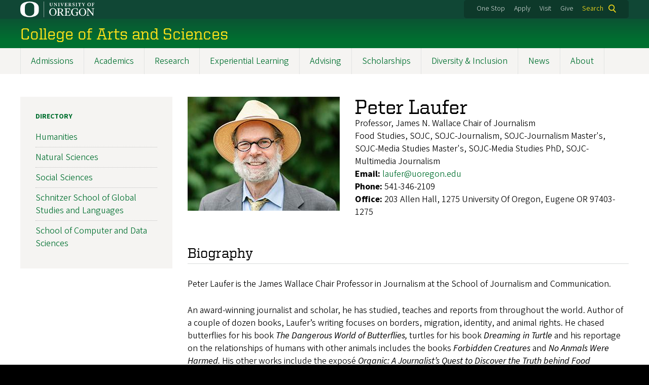

--- FILE ---
content_type: text/html; charset=UTF-8
request_url: https://cas.uoregon.edu/directory/social-sciences/all/laufer
body_size: 14285
content:
<!DOCTYPE html>
<html lang="en" dir="ltr" prefix="content: http://purl.org/rss/1.0/modules/content/  dc: http://purl.org/dc/terms/  foaf: http://xmlns.com/foaf/0.1/  og: http://ogp.me/ns#  rdfs: http://www.w3.org/2000/01/rdf-schema#  schema: http://schema.org/  sioc: http://rdfs.org/sioc/ns#  sioct: http://rdfs.org/sioc/types#  skos: http://www.w3.org/2004/02/skos/core#  xsd: http://www.w3.org/2001/XMLSchema# ">
  <head>
    <meta charset="utf-8" />
<link rel="canonical" href="https://cas.uoregon.edu/directory/social-sciences/all/laufer" />
<meta name="Generator" content="Drupal 10 (https://www.drupal.org)" />
<meta name="MobileOptimized" content="width" />
<meta name="HandheldFriendly" content="true" />
<meta name="viewport" content="width=device-width, initial-scale=1.0" />
<meta name="msapplication-config" content="/modules/contrib/uo_core/browserconfig.xml" />
<link rel="icon" href="/themes/contrib/uo_cosmic_theme/favicon.ico" type="image/vnd.microsoft.icon" />
<link rel="icon" href="/modules/contrib/uo_core/uo-web-design-framework/images/favicons/favicon-32x32.png" />
<link rel="icon" href="/modules/contrib/uo_core/uo-web-design-framework/images/favicons/favicon-16x16.png" />
<link rel="apple-touch-icon" sizes="180x180" href="/modules/contrib/uo_core/uo-web-design-framework/images/favicons/apple-touch-icon.png" />
<link rel="manifest" href="/modules/contrib/uo_core/manifest.json" />

    <title>Peter Laufer | College of Arts and Sciences</title>
        <meta name="theme-color" content="#154733">
    <meta name="msapplication-navbutton-color" content="#154733">
    <meta name="apple-mobile-web-app-status-bar-style" content="#154733">
    <link rel="stylesheet" media="all" href="/sites/default/files/css/css_WjqpQJTY2eVulBUPdF0nFMJSPDyY9kuMVNccZ_t45dk.css?delta=0&amp;language=en&amp;theme=cosmic&amp;include=eJxNjtsOgyAMhl9I5GIPZApUw6TUtCBuTz-m2eHmz3_4mtSvGGJhmWIOmItL7Ff75wfPicXxYfEA2hLeeiNog9QN0gh3OK4isxCk-MQelaK3DvTrCVVhQR30oQXp2ipP5-XFTLyjSAwd-gwz52KgoTL96MqmoTOdi0s2swBhY1mN5_d3BYc9YlN76kgcasIXqyRYjw" />
<link rel="stylesheet" media="all" href="https://cdn.uoregon.edu/uocdn1/uo-web-design-framework/Releases/25.11/v1/css/styles-drupal8.css" />
<link rel="stylesheet" media="all" href="/sites/default/files/css/css_cD68oTEpYySntYUc6NMrPpb8veOVFGQ9TYvTlRmdfvk.css?delta=2&amp;language=en&amp;theme=cosmic&amp;include=eJxNjtsOgyAMhl9I5GIPZApUw6TUtCBuTz-m2eHmz3_4mtSvGGJhmWIOmItL7Ff75wfPicXxYfEA2hLeeiNog9QN0gh3OK4isxCk-MQelaK3DvTrCVVhQR30oQXp2ipP5-XFTLyjSAwd-gwz52KgoTL96MqmoTOdi0s2swBhY1mN5_d3BYc9YlN76kgcasIXqyRYjw" />
<link rel="stylesheet" media="all" href="https://cdn.uoregon.edu/uocdn1/uo-web-design-framework/Universal/stable-assets/fontawesome-free-6.5.1-web/css/all.min.css" />
<link rel="stylesheet" media="all" href="/sites/default/files/css/css_XK57AEoUj1kI-nlHT8yWatWEBqgNYFhl6bFvOZ0OaZQ.css?delta=4&amp;language=en&amp;theme=cosmic&amp;include=eJxNjtsOgyAMhl9I5GIPZApUw6TUtCBuTz-m2eHmz3_4mtSvGGJhmWIOmItL7Ff75wfPicXxYfEA2hLeeiNog9QN0gh3OK4isxCk-MQelaK3DvTrCVVhQR30oQXp2ipP5-XFTLyjSAwd-gwz52KgoTL96MqmoTOdi0s2swBhY1mN5_d3BYc9YlN76kgcasIXqyRYjw" />

    <script type="application/json" data-drupal-selector="drupal-settings-json">{"path":{"baseUrl":"\/","pathPrefix":"","currentPath":"directory\/social-sciences\/all\/laufer","currentPathIsAdmin":false,"isFront":false,"currentLanguage":"en"},"pluralDelimiter":"\u0003","suppressDeprecationErrors":true,"gtag":{"tagId":"","consentMode":false,"otherIds":[],"events":[],"additionalConfigInfo":[]},"ajaxPageState":{"libraries":"[base64]","theme":"cosmic","theme_token":null},"ajaxTrustedUrl":{"\/search":true},"gtm":{"tagId":null,"settings":{"data_layer":"dataLayer","include_classes":false,"allowlist_classes":"google\nnonGooglePixels\nnonGoogleScripts\nnonGoogleIframes","blocklist_classes":"customScripts\ncustomPixels","include_environment":false,"environment_id":"","environment_token":""},"tagIds":["GTM-NXB6WX8"]},"colorbox":{"opacity":"0.85","current":"{current} of {total}","previous":"Previous","next":"Next","close":"Close","maxWidth":"95%","maxHeight":"95%","fixed":true,"mobiledetect":false,"mobiledevicewidth":480},"user":{"uid":0,"permissionsHash":"88c5716317819ca6e5c0263c1ade8ef4bb7be58aecd77c675d5b1c7e58768b31"}}</script>
<script src="/sites/default/files/js/js_9u2LlFRCAev9zI0zpngam0lTWNBTiXTtfp0zRB6aSDE.js?scope=header&amp;delta=0&amp;language=en&amp;theme=cosmic&amp;include=eJyFjtEKgCAUQ39I85PC7HaxtMVN0f6-giLqpZexHQabQ4B0qMZdRt3G9IhLFj9sD_KzT4oBDtQmy4YP-ebGjra-YVQZrYOQydCFOt3T6nnWg9hIBTJpd2wFSvRbPB_s0V5FqQ"></script>
<script src="/modules/contrib/google_tag/js/gtag.js?t7opi0"></script>
<script src="/modules/contrib/google_tag/js/gtm.js?t7opi0"></script>
<script src="https://cdn.uoregon.edu/uocdn1/uo-web-design-framework/Releases/25.11/v1/js/uowdf-init.js"></script>

  </head>
  <body class="cosmic-subsection licensed-fonts-enabled path-directory uowdf--mobile-menu drupal-8">
        <a href="#main-content" class="visually-hidden focusable skip-link">
      Skip to main content
    </a>
        <noscript><iframe src="https://www.googletagmanager.com/ns.html?id=GTM-NXB6WX8"
                  height="0" width="0" style="display:none;visibility:hidden"></iframe></noscript>


  
  

<div  class="uoheader uowdf-search-dialog--enabled">
  <div class="uoheader__container" style="max-width: px;">

    <div class="uoheader__logo-container">
      <a href="https://www.uoregon.edu?utm_source=banner-module&amp;utm_campaign=banner" rel="home">
        <img src="/modules/contrib/uo_core/uo-web-design-framework/images/uo-logo.svg" alt="University of Oregon" />
      </a>
    </div>

    <div class="uoheader__links-container">
            <div class="uoheader__links-background">
        <nav id="banner-links">
          <ul class="uoheader__links">
            <li class="uoheader__link">
              <a href="https://onestop.uoregon.edu?utm_source=banner-module&amp;utm_campaign=banner">One Stop</a>
            </li>
            <li class="uoheader__link">
              <a href="https://www.uoregon.edu/admissions-and-financial-aid?utm_source=banner-module&amp;utm_campaign=banner">Apply</a>
            </li>
            <li class="uoheader__link">
              <a href="https://visit.uoregon.edu?utm_source=banner-module&amp;utm_campaign=banner">Visit</a>
            </li>
            <li class="uoheader__link">
              <a href="https://give.uofoundation.org/campaigns/67036/donations/new?designation_id=1203-12-1&amp;utm_campaign=advweb26">Give</a>
            </li>
          </ul>
        </nav>
                  <div class="uoheader__search">
            <a class="uoheader__search__button" id="uobanner-search" href="/search">Search</a>
          </div>
              </div>
    </div>
    
          <dialog class="uowdf-search-dialog">
        <button class="uowdf-search-dialog__close" id="seach-close-button" aria-label="Close Search"></button>
        <div class="uowdf-search-dialog__search-region" role="search">
          <div class="views-exposed-form settings-tray-editable block block-views block-views-exposed-filter-blocksearch-block-cosmic-search" data-drupal-selector="views-exposed-form-search-block-cosmic-search" id="block-exposedformsearchblock-cosmic-search" data-drupal-settingstray="editable">
  
      <h2>Search this site</h2>
    
      <form action="/search" method="get" id="views-exposed-form-search-block-cosmic-search" accept-charset="UTF-8">
  <div class="form--inline clearfix">
  <div class="js-form-item form-item js-form-type-textfield form-type-textfield js-form-item-search-api-fulltext form-item-search-api-fulltext form-no-label">
        <input data-drupal-selector="edit-search-api-fulltext" type="text" id="edit-search-api-fulltext" name="search_api_fulltext" value="" size="30" maxlength="128" class="form-text" />

        </div>
<div data-drupal-selector="edit-actions" class="form-actions js-form-wrapper form-wrapper" id="edit-actions"><input data-drupal-selector="edit-submit-search" type="submit" id="edit-submit-search" value="Search" class="button js-form-submit form-submit" />
</div>

</div>

</form>

  </div>

        </div>
      </dialog>
    
              <div class="uoheader__mobile">
                  <a class="uowdf-mobile-search-button" id="uowdf-mobile-search-button" href="/search">Search</a>
                          <button class="uowdf-mobile-menu__button__new" id="uowdf-mobile-menu__button" aria-label="Navigation" aria-expanded="false" aria-haspopup="true" aria-controls="uobanner-sidebar">
            <div class="uowdf-mobile-menu__button__new-bar-1"></div>
            <div class="uowdf-mobile-menu__button__new-bar-2"></div>
            <div class="uowdf-mobile-menu__button__new-bar-3"></div>
            <div class="uowdf-mobile-menu__button__text">Menu</div>
          </button>
              </div>
    
  </div>
</div>
  <div class="uowdf-mobile-menu__container">
    <div class="uowdf-mobile-menu" id="uowdf-mobile-menu" data-menu-id="0">
                    


<h2 class="uowdf-mobile-menu__title">College of Arts and Sciences Menu</h2>
<nav class="uowdf-mobile-menu__menu uowdf-mobile-menu--accordions">
              <ul class="uowdf-mobile-menu__list" id="uowdf-mobile-menu__list">
                      
        <li class="uowdf-mobile-menu__list-item has-submenu is-leaflet">
                                <button class="uowdf-mobile-menu__accordion-button" data-depth="0">Admissions</button>
                      <div class="uowdf-mobile-menu__submenu" data-menu-id="1" data-parent-menu-id="0">
    
  
  
    
      <ul class="uowdf-mobile-menu__list">
  
        <li class="uowdf-mobile-menu__list-item">
    <a href="/admissions" class="uowdf-mobile-menu__link" data-drupal-link-system-path="node/16">Admissions Overview</a>
  </li>

                    <li class="uowdf-mobile-menu__list-item">
                                <a href="/undergraduate-admissions" class="uowdf-mobile-menu__link uowdf-mobile-menu__link--leaf" data-drupal-link-system-path="node/31">Undergraduate Admissions</a>
                    </li>
                  <li class="uowdf-mobile-menu__list-item">
                                <a href="/graduates-admissions" class="uowdf-mobile-menu__link uowdf-mobile-menu__link--leaf" data-drupal-link-system-path="node/125">Graduate Admissions</a>
                    </li>
                </ul>
  </div>

                  </li>
                      
        <li class="uowdf-mobile-menu__list-item has-submenu is-leaflet">
                                <button class="uowdf-mobile-menu__accordion-button" data-depth="0">Academics</button>
                      <div class="uowdf-mobile-menu__submenu" data-menu-id="2" data-parent-menu-id="0">
    
  
  
    
      <ul class="uowdf-mobile-menu__list">
  
        <li class="uowdf-mobile-menu__list-item">
    <a href="/academics" class="uowdf-mobile-menu__link" data-drupal-link-system-path="academics">Academics Overview</a>
  </li>

                    <li class="uowdf-mobile-menu__list-item">
                                <a href="/academic-resources" class="uowdf-mobile-menu__link uowdf-mobile-menu__link--leaf" data-drupal-link-system-path="node/24">Academic Resources</a>
                    </li>
                  <li class="uowdf-mobile-menu__list-item">
                                <a href="/academics/undergraduate" class="uowdf-mobile-menu__link uowdf-mobile-menu__link--leaf" data-drupal-link-system-path="academics/undergraduate">Undergraduate Programs</a>
                    </li>
                  <li class="uowdf-mobile-menu__list-item">
                                <a href="/academics/graduate" class="uowdf-mobile-menu__link uowdf-mobile-menu__link--leaf" data-drupal-link-system-path="academics/graduate">Graduate Programs</a>
                    </li>
                </ul>
  </div>

                  </li>
                      
        <li class="uowdf-mobile-menu__list-item has-submenu is-leaflet">
                                <button class="uowdf-mobile-menu__accordion-button" data-depth="0">Research</button>
                      <div class="uowdf-mobile-menu__submenu" data-menu-id="3" data-parent-menu-id="0">
    
  
  
    
      <ul class="uowdf-mobile-menu__list">
  
        <li class="uowdf-mobile-menu__list-item">
    <a href="/research" class="uowdf-mobile-menu__link" data-drupal-link-system-path="node/18">Research Overview</a>
  </li>

                    <li class="uowdf-mobile-menu__list-item">
                                <a href="/research/available-grants" class="uowdf-mobile-menu__link uowdf-mobile-menu__link--leaf" data-drupal-link-system-path="node/1993">Available Grants</a>
                    </li>
                  <li class="uowdf-mobile-menu__list-item">
                                <a href="/research#Leaders-in-Research" title="Leaders in Ongoin Reserach" class="uowdf-mobile-menu__link uowdf-mobile-menu__link--leaf" data-drupal-link-system-path="node/18">Leaders in Ongoing Research</a>
                    </li>
                  <li class="uowdf-mobile-menu__list-item">
                                                          <button class="uowdf-mobile-menu__accordion-button" data-depth="1">Sponsored Research</button>
                                  <div class="uowdf-mobile-menu__submenu" data-menu-id="34" data-parent-menu-id="3">
    
  
  
    
      <ul class="uowdf-mobile-menu__list uowdf-mobile-menu--depth-2">
  
        <li class="uowdf-mobile-menu__list-item">
    <a href="/sponsored-research" class="uowdf-mobile-menu__link" data-drupal-link-system-path="node/127">Sponsored Research Overview</a>
  </li>

                    <li class="uowdf-mobile-menu__list-item">
                                <a href="https://cas.uoregon.edu/sponsored-research-2024-2025" class="uowdf-mobile-menu__link uowdf-mobile-menu__link--leaf">Sponsored Research 2024-25</a>
                    </li>
                  <li class="uowdf-mobile-menu__list-item">
                                <a href="/sponsored-research/archives" class="uowdf-mobile-menu__link uowdf-mobile-menu__link--leaf" data-drupal-link-system-path="node/1829">Past Sponsored Research</a>
                    </li>
                  <li class="uowdf-mobile-menu__list-item">
                                <a href="/cas-interdisciplinary-research-talks" class="uowdf-mobile-menu__link uowdf-mobile-menu__link--leaf" data-drupal-link-system-path="node/180">CAS Interdisciplinary Research Talks</a>
                    </li>
                </ul>
  </div>

                    </li>
                  <li class="uowdf-mobile-menu__list-item">
                                <a href="/affiliated-centers-institutes" class="uowdf-mobile-menu__link uowdf-mobile-menu__link--leaf" data-drupal-link-system-path="node/135">Affiliated Centers &amp; Institutes</a>
                    </li>
                  <li class="uowdf-mobile-menu__list-item">
                                <a href="/endowed-chairs-and-professorships" class="uowdf-mobile-menu__link uowdf-mobile-menu__link--leaf" data-drupal-link-system-path="node/1618">Endowed Chairs and Professorships</a>
                    </li>
                </ul>
  </div>

                  </li>
                      
        <li class="uowdf-mobile-menu__list-item has-submenu is-leaflet">
                                <button class="uowdf-mobile-menu__accordion-button" data-depth="0">Experiential Learning</button>
                      <div class="uowdf-mobile-menu__submenu" data-menu-id="4" data-parent-menu-id="0">
    
  
  
    
      <ul class="uowdf-mobile-menu__list">
  
        <li class="uowdf-mobile-menu__list-item">
    <a href="/experiential-learning" class="uowdf-mobile-menu__link" data-drupal-link-system-path="node/15">Experiential Learning Overview</a>
  </li>

                    <li class="uowdf-mobile-menu__list-item">
                                <a href="/experiential-opportunities" class="uowdf-mobile-menu__link uowdf-mobile-menu__link--leaf" data-drupal-link-system-path="node/150">Experiential Learning Opportunities</a>
                    </li>
                  <li class="uowdf-mobile-menu__list-item">
                                <a href="/research-opportunities" class="uowdf-mobile-menu__link uowdf-mobile-menu__link--leaf" data-drupal-link-system-path="node/151">Research Opportunities</a>
                    </li>
                </ul>
  </div>

                  </li>
                      
        <li class="uowdf-mobile-menu__list-item has-submenu is-leaflet">
                                <button class="uowdf-mobile-menu__accordion-button" data-depth="0">Advising</button>
                      <div class="uowdf-mobile-menu__submenu" data-menu-id="5" data-parent-menu-id="0">
    
  
  
    
      <ul class="uowdf-mobile-menu__list">
  
        <li class="uowdf-mobile-menu__list-item">
    <a href="/advising" class="uowdf-mobile-menu__link" data-drupal-link-system-path="node/1730">Advising Overview</a>
  </li>

                    <li class="uowdf-mobile-menu__list-item">
                                                          <button class="uowdf-mobile-menu__accordion-button" data-depth="1">How to Access CAS Advising</button>
                                  <div class="uowdf-mobile-menu__submenu" data-menu-id="56" data-parent-menu-id="5">
    
  
  
    
      <ul class="uowdf-mobile-menu__list uowdf-mobile-menu--depth-2">
  
        <li class="uowdf-mobile-menu__list-item">
    <a href="/advising/access-advising" class="uowdf-mobile-menu__link" data-drupal-link-system-path="node/1726">How to Access CAS Advising Overview</a>
  </li>

                    <li class="uowdf-mobile-menu__list-item">
                                <a href="/advising/access-advising/current-students" class="uowdf-mobile-menu__link uowdf-mobile-menu__link--leaf" data-drupal-link-system-path="node/2068">Current Students</a>
                    </li>
                  <li class="uowdf-mobile-menu__list-item">
                                <a href="/advising/how-schedule/navigate-instructions" class="uowdf-mobile-menu__link uowdf-mobile-menu__link--leaf" data-drupal-link-system-path="node/1728">Navigate Scheduling Instructions</a>
                    </li>
                </ul>
  </div>

                    </li>
                  <li class="uowdf-mobile-menu__list-item">
                                <a href="https://cas.uoregon.edu/academics" class="uowdf-mobile-menu__link uowdf-mobile-menu__link--leaf">CAS Undergraduate Programs</a>
                    </li>
                  <li class="uowdf-mobile-menu__list-item">
                                <a href="/advising/meet-advising-team" class="uowdf-mobile-menu__link uowdf-mobile-menu__link--leaf" data-drupal-link-system-path="node/1738">Meet the Advising Team</a>
                    </li>
                  <li class="uowdf-mobile-menu__list-item">
                                <a href="https://registrar.uoregon.edu/calendars/academic" class="uowdf-mobile-menu__link uowdf-mobile-menu__link--leaf">Important Dates and Deadlines</a>
                    </li>
                  <li class="uowdf-mobile-menu__list-item">
                                <a href="/advising/cas-major-minor-resources" class="uowdf-mobile-menu__link uowdf-mobile-menu__link--leaf" data-drupal-link-system-path="node/152">CAS Major/Minor Resources</a>
                    </li>
                  <li class="uowdf-mobile-menu__list-item">
                                <a href="https://advising.uoregon.edu/academic-support-and-resources" class="uowdf-mobile-menu__link uowdf-mobile-menu__link--leaf">UO Academic Support and Resources</a>
                    </li>
                  <li class="uowdf-mobile-menu__list-item">
                                <a href="https://cas.uoregon.edu/alumni-making-impact" title="Alumni Stories" class="uowdf-mobile-menu__link uowdf-mobile-menu__link--leaf">Meet Recent Alumni</a>
                    </li>
                  <li class="uowdf-mobile-menu__list-item">
                                                          <button class="uowdf-mobile-menu__accordion-button" data-depth="1">Pre-Health Advising</button>
                                  <div class="uowdf-mobile-menu__submenu" data-menu-id="57" data-parent-menu-id="5">
    
  
  
    
      <ul class="uowdf-mobile-menu__list uowdf-mobile-menu--depth-2">
  
        <li class="uowdf-mobile-menu__list-item">
    <a href="https://cas.uoregon.edu/advising/pre-health" class="uowdf-mobile-menu__link">Pre-Health Advising Overview</a>
  </li>

                    <li class="uowdf-mobile-menu__list-item">
                                <a href="/advising/pre-health/pre-health-advising-resources" class="uowdf-mobile-menu__link uowdf-mobile-menu__link--leaf" data-drupal-link-system-path="node/1759">Resources</a>
                    </li>
                  <li class="uowdf-mobile-menu__list-item">
                                                          <button class="uowdf-mobile-menu__expand-button" data-depth="0">Explore</button>
                                  <div class="uowdf-mobile-menu__submenu uowdf-mobile-menu__submenu--depth-3" data-menu-id="628" data-parent-menu-id="57">
    
                                          <button class="uowdf-mobile-menu__back-button" data-depth="1" data-menu-id="628" data-parent-menu-id="57" aria-label="Back to Pre-Health Advising">Pre-Health Advising</button>
      
  
      <h1 class="uowdf-mobile-submenu__title">Explore Menu</h1>
    
      <ul class="uowdf-mobile-menu__list uowdf-mobile-menu--depth-3">
  
        <li class="uowdf-mobile-menu__list-item">
    <a href="/advising/pre-health/explore-pre-health-advising" class="uowdf-mobile-menu__link" data-drupal-link-system-path="node/1739">Explore Overview</a>
  </li>

                    <li class="uowdf-mobile-menu__list-item">
                                <a href="/advising/pre-health/pre-health-advising-partnerships" class="uowdf-mobile-menu__link uowdf-mobile-menu__link--leaf" data-drupal-link-system-path="node/1798">Explore Partnerships</a>
                    </li>
                  <li class="uowdf-mobile-menu__list-item">
                                <a href="/advising/pre-health/pre-health-scholarships-explore" class="uowdf-mobile-menu__link uowdf-mobile-menu__link--leaf" data-drupal-link-system-path="node/1797">Explore Pre-Health Scholarships</a>
                    </li>
                  <li class="uowdf-mobile-menu__list-item">
                                <a href="/advising/pre-health/explore-post-bacc-uo" class="uowdf-mobile-menu__link uowdf-mobile-menu__link--leaf" data-drupal-link-system-path="node/1740">Explore Post-bacc at UO</a>
                    </li>
                </ul>
  </div>

                    </li>
                  <li class="uowdf-mobile-menu__list-item">
                                <a href="/advising/pre-health/plan-pre-health-advising" class="uowdf-mobile-menu__link uowdf-mobile-menu__link--leaf" data-drupal-link-system-path="node/1741">Plan</a>
                    </li>
                  <li class="uowdf-mobile-menu__list-item">
                                <a href="/advising/pre-health/prepare-pre-health-advising" class="uowdf-mobile-menu__link uowdf-mobile-menu__link--leaf" data-drupal-link-system-path="node/1742">Prepare</a>
                    </li>
                  <li class="uowdf-mobile-menu__list-item">
                                <a href="/advising/pre-health/apply-pre-health-advising" class="uowdf-mobile-menu__link uowdf-mobile-menu__link--leaf" data-drupal-link-system-path="node/1743">Apply</a>
                    </li>
                  <li class="uowdf-mobile-menu__list-item">
                                <a href="/advising/pre-health/connect-pre-health-advising" class="uowdf-mobile-menu__link uowdf-mobile-menu__link--leaf" data-drupal-link-system-path="node/1758">Connect</a>
                    </li>
                  <li class="uowdf-mobile-menu__list-item">
                                <a href="/advising/pre-health/faq-pre-health-uo" class="uowdf-mobile-menu__link uowdf-mobile-menu__link--leaf" data-drupal-link-system-path="node/1745">FAQ</a>
                    </li>
                </ul>
  </div>

                    </li>
                </ul>
  </div>

                  </li>
                      
        <li class="uowdf-mobile-menu__list-item has-submenu is-leaflet">
                                <button class="uowdf-mobile-menu__accordion-button" data-depth="0">Scholarships</button>
                      <div class="uowdf-mobile-menu__submenu" data-menu-id="6" data-parent-menu-id="0">
    
  
  
    
      <ul class="uowdf-mobile-menu__list">
  
        <li class="uowdf-mobile-menu__list-item">
    <a href="/scholarships" class="uowdf-mobile-menu__link" data-drupal-link-system-path="node/17">Scholarships Overview</a>
  </li>

                    <li class="uowdf-mobile-menu__list-item">
                                <a href="https://financialaid.uoregon.edu/scholarships" title="UO Scholarships and Financial Aid" class="uowdf-mobile-menu__link uowdf-mobile-menu__link--leaf">University-wide Scholarships</a>
                    </li>
                  <li class="uowdf-mobile-menu__list-item">
                                <a href="/cas-scholarships-fellowships#CAS" class="uowdf-mobile-menu__link uowdf-mobile-menu__link--leaf" data-drupal-link-system-path="node/25">CAS Scholarships &amp; Fellowships</a>
                    </li>
                  <li class="uowdf-mobile-menu__list-item">
                                <a href="https://cas.uoregon.edu/cas-scholarships-fellowships#Experientail" title="Experientail Learning Scholarship" class="uowdf-mobile-menu__link uowdf-mobile-menu__link--leaf">Experiential Scholarship</a>
                    </li>
                  <li class="uowdf-mobile-menu__list-item">
                                <a href="/department-scholarships-awards-and-other-funding-resources" class="uowdf-mobile-menu__link uowdf-mobile-menu__link--leaf" data-drupal-link-system-path="node/26">Department Scholarships, Awards, and Other Funding Resources</a>
                    </li>
                </ul>
  </div>

                  </li>
                      
        <li class="uowdf-mobile-menu__list-item">
                                <a href="/diversity-equity-inclusion" class="uowdf-mobile-menu__link uowdf-mobile-menu__link--leaf" data-drupal-link-system-path="node/19">Diversity &amp; Inclusion</a>
                  </li>
                      
        <li class="uowdf-mobile-menu__list-item">
                                <a href="https://cas.uoregon.edu/cas-connection?utm_source=CAS%20Connection&amp;utm_medium=websites&amp;utm_campaign=Newsletter&amp;utm_id=1%3Futm_source%3DNewsletter-email%3Futm_campaign%3Dimmersive%3Futm_medium%3Dsocial" class="uowdf-mobile-menu__link uowdf-mobile-menu__link--leaf">News</a>
                  </li>
                      
        <li class="uowdf-mobile-menu__list-item has-submenu is-leaflet">
                                <button class="uowdf-mobile-menu__accordion-button" data-depth="0">About</button>
                      <div class="uowdf-mobile-menu__submenu" data-menu-id="9" data-parent-menu-id="0">
    
  
  
    
      <ul class="uowdf-mobile-menu__list">
  
        <li class="uowdf-mobile-menu__list-item">
    <a href="/about" class="uowdf-mobile-menu__link" data-drupal-link-system-path="node/20">About Overview</a>
  </li>

                    <li class="uowdf-mobile-menu__list-item">
                                                          <button class="uowdf-mobile-menu__accordion-button" data-depth="1">Leadership &amp; Staff</button>
                                  <div class="uowdf-mobile-menu__submenu" data-menu-id="100" data-parent-menu-id="9">
    
  
  
    
      <ul class="uowdf-mobile-menu__list uowdf-mobile-menu--depth-2">
  
        <li class="uowdf-mobile-menu__list-item">
    <a href="/Leadership-Staff" class="uowdf-mobile-menu__link" data-drupal-link-system-path="node/140">Leadership &amp; Staff Overview</a>
  </li>

                    <li class="uowdf-mobile-menu__list-item">
                                                          <button class="uowdf-mobile-menu__expand-button" data-depth="0">Dean Chris Poulsen</button>
                                  <div class="uowdf-mobile-menu__submenu uowdf-mobile-menu__submenu--depth-3" data-menu-id="1101" data-parent-menu-id="100">
    
                                          <button class="uowdf-mobile-menu__back-button" data-depth="1" data-menu-id="1101" data-parent-menu-id="100" aria-label="Back to Leadership &amp; Staff">Leadership &amp; Staff</button>
      
  
      <h1 class="uowdf-mobile-submenu__title">Dean Chris Poulsen Menu</h1>
    
      <ul class="uowdf-mobile-menu__list uowdf-mobile-menu--depth-3">
  
        <li class="uowdf-mobile-menu__list-item">
    <a href="/dean-chris-poulsen" class="uowdf-mobile-menu__link" data-drupal-link-system-path="node/778">Dean Chris Poulsen Overview</a>
  </li>

                    <li class="uowdf-mobile-menu__list-item">
                                <a href="/message-dean" class="uowdf-mobile-menu__link uowdf-mobile-menu__link--leaf" data-drupal-link-system-path="node/1634">Message from the Dean</a>
                    </li>
                </ul>
  </div>

                    </li>
                </ul>
  </div>

                    </li>
                  <li class="uowdf-mobile-menu__list-item">
                                                          <button class="uowdf-mobile-menu__accordion-button" data-depth="1">Academic Structure</button>
                                  <div class="uowdf-mobile-menu__submenu" data-menu-id="101" data-parent-menu-id="9">
    
  
  
    
      <ul class="uowdf-mobile-menu__list uowdf-mobile-menu--depth-2">
  
        <li class="uowdf-mobile-menu__list-item">
    <a href="/academic-structure" class="uowdf-mobile-menu__link" data-drupal-link-system-path="node/134">Academic Structure Overview</a>
  </li>

                    <li class="uowdf-mobile-menu__list-item">
                                <a href="https://humanities.uoregon.edu" class="uowdf-mobile-menu__link uowdf-mobile-menu__link--leaf">Humanities</a>
                    </li>
                  <li class="uowdf-mobile-menu__list-item">
                                <a href="https://naturalsciences.uoregon.edu/" class="uowdf-mobile-menu__link uowdf-mobile-menu__link--leaf">Natural Sciences</a>
                    </li>
                  <li class="uowdf-mobile-menu__list-item">
                                <a href="/directory/global" class="uowdf-mobile-menu__link uowdf-mobile-menu__link--leaf" data-drupal-link-system-path="directory/global">School of Global Studies and Languages</a>
                    </li>
                  <li class="uowdf-mobile-menu__list-item">
                                <a href="https://socialsciences.uoregon.edu/" class="uowdf-mobile-menu__link uowdf-mobile-menu__link--leaf">Social Sciences</a>
                    </li>
                </ul>
  </div>

                    </li>
                  <li class="uowdf-mobile-menu__list-item">
                                                          <button class="uowdf-mobile-menu__accordion-button" data-depth="1">Give to CAS</button>
                                  <div class="uowdf-mobile-menu__submenu" data-menu-id="102" data-parent-menu-id="9">
    
  
  
    
      <ul class="uowdf-mobile-menu__list uowdf-mobile-menu--depth-2">
  
        <li class="uowdf-mobile-menu__list-item">
    <a href="/give-cas" class="uowdf-mobile-menu__link" data-drupal-link-system-path="node/1641">Give to CAS Overview</a>
  </li>

                    <li class="uowdf-mobile-menu__list-item">
                                <a href="/cas-advisory-board" class="uowdf-mobile-menu__link uowdf-mobile-menu__link--leaf" data-drupal-link-system-path="node/217">CAS Advisory Board</a>
                    </li>
                </ul>
  </div>

                    </li>
                  <li class="uowdf-mobile-menu__list-item">
                                <a href="/territorial-acknowledgment" class="uowdf-mobile-menu__link uowdf-mobile-menu__link--leaf" data-drupal-link-system-path="node/136">Territorial Acknowledgment</a>
                    </li>
                  <li class="uowdf-mobile-menu__list-item">
                                <a href="/events" class="uowdf-mobile-menu__link uowdf-mobile-menu__link--leaf" data-drupal-link-system-path="node/139">Events</a>
                    </li>
                  <li class="uowdf-mobile-menu__list-item">
                                                          <button class="uowdf-mobile-menu__accordion-button" data-depth="1">CAS Strategy</button>
                                  <div class="uowdf-mobile-menu__submenu" data-menu-id="103" data-parent-menu-id="9">
    
  
  
    
      <ul class="uowdf-mobile-menu__list uowdf-mobile-menu--depth-2">
  
        <li class="uowdf-mobile-menu__list-item">
    <a href="/about/cas-strategy" class="uowdf-mobile-menu__link" data-drupal-link-system-path="node/1967">CAS Strategy Overview</a>
  </li>

                    <li class="uowdf-mobile-menu__list-item">
                                <a href="/about/cas-strategy/vision-mission-values" class="uowdf-mobile-menu__link uowdf-mobile-menu__link--leaf" data-drupal-link-system-path="node/1950">Vision, Mission, and Values</a>
                    </li>
                  <li class="uowdf-mobile-menu__list-item">
                                <a href="/about/cas-strategy/strategic-priorities" class="uowdf-mobile-menu__link uowdf-mobile-menu__link--leaf" data-drupal-link-system-path="node/2249">Strategic Priorities</a>
                    </li>
                  <li class="uowdf-mobile-menu__list-item">
                                                          <button class="uowdf-mobile-menu__expand-button" data-depth="0">CAS Strategy Development</button>
                                  <div class="uowdf-mobile-menu__submenu uowdf-mobile-menu__submenu--depth-3" data-menu-id="1134" data-parent-menu-id="103">
    
                                          <button class="uowdf-mobile-menu__back-button" data-depth="1" data-menu-id="1134" data-parent-menu-id="103" aria-label="Back to CAS Strategy">CAS Strategy</button>
      
  
      <h1 class="uowdf-mobile-submenu__title">CAS Strategy Development Menu</h1>
    
      <ul class="uowdf-mobile-menu__list uowdf-mobile-menu--depth-3">
  
        <li class="uowdf-mobile-menu__list-item">
    <a href="/about/cas-strategy/How-the-Strategy-Was-Developed" class="uowdf-mobile-menu__link" data-drupal-link-system-path="node/1952">CAS Strategy Development Overview</a>
  </li>

                    <li class="uowdf-mobile-menu__list-item">
                                <a href="/about/cas-strategy/timeline" class="uowdf-mobile-menu__link uowdf-mobile-menu__link--leaf" data-drupal-link-system-path="node/1953">CAS Strategy Development Timeline</a>
                    </li>
                </ul>
  </div>

                    </li>
                  <li class="uowdf-mobile-menu__list-item">
                                <a href="/about/cas-strategy/career-readiness" class="uowdf-mobile-menu__link uowdf-mobile-menu__link--leaf" data-drupal-link-system-path="node/1969">Career Readiness</a>
                    </li>
                  <li class="uowdf-mobile-menu__list-item">
                                <a href="/about/cas-strategy/steering-committee" class="uowdf-mobile-menu__link uowdf-mobile-menu__link--leaf" data-drupal-link-system-path="node/1954">Steering Committee</a>
                    </li>
                  <li class="uowdf-mobile-menu__list-item">
                                                          <button class="uowdf-mobile-menu__expand-button" data-depth="0">Student Advisory Board</button>
                                  <div class="uowdf-mobile-menu__submenu uowdf-mobile-menu__submenu--depth-3" data-menu-id="1135" data-parent-menu-id="103">
    
                                          <button class="uowdf-mobile-menu__back-button" data-depth="1" data-menu-id="1135" data-parent-menu-id="103" aria-label="Back to CAS Strategy">CAS Strategy</button>
      
  
      <h1 class="uowdf-mobile-submenu__title">Student Advisory Board Menu</h1>
    
      <ul class="uowdf-mobile-menu__list uowdf-mobile-menu--depth-3">
  
        <li class="uowdf-mobile-menu__list-item">
    <a href="/about/cas-strategy/student-advisory-board" class="uowdf-mobile-menu__link" data-drupal-link-system-path="node/2212">Student Advisory Board Overview</a>
  </li>

                    <li class="uowdf-mobile-menu__list-item">
                                <a href="/about/cas-strategy/student-advisory-board/student-advisors" class="uowdf-mobile-menu__link uowdf-mobile-menu__link--leaf" data-drupal-link-system-path="node/2214">Undergraduate Student Advisors</a>
                    </li>
                </ul>
  </div>

                    </li>
                </ul>
  </div>

                    </li>
                  <li class="uowdf-mobile-menu__list-item">
                                <a href="/about/cas-budget-advisory-committee" class="uowdf-mobile-menu__link uowdf-mobile-menu__link--leaf" data-drupal-link-system-path="node/2412">CAS Budget Advisory Committee</a>
                    </li>
                  <li class="uowdf-mobile-menu__list-item">
                                                          <button class="uowdf-mobile-menu__accordion-button" data-depth="1">CAS Awards</button>
                                  <div class="uowdf-mobile-menu__submenu" data-menu-id="104" data-parent-menu-id="9">
    
  
  
    
      <ul class="uowdf-mobile-menu__list uowdf-mobile-menu--depth-2">
  
        <li class="uowdf-mobile-menu__list-item">
    <a href="/about/cas-awards" class="uowdf-mobile-menu__link" data-drupal-link-system-path="node/1989">CAS Awards Overview</a>
  </li>

                    <li class="uowdf-mobile-menu__list-item">
                                <a href="/about/cas-awards/cas-recognition-awards" class="uowdf-mobile-menu__link uowdf-mobile-menu__link--leaf" data-drupal-link-system-path="node/1992">CAS Recognition Awards</a>
                    </li>
                  <li class="uowdf-mobile-menu__list-item">
                                <a href="/about/cas-awards/recent-cas-awardees" class="uowdf-mobile-menu__link uowdf-mobile-menu__link--leaf" data-drupal-link-system-path="node/1991">Recent CAS Awardees</a>
                    </li>
                  <li class="uowdf-mobile-menu__list-item">
                                <a href="/about/cas-awards/past-recipients" class="uowdf-mobile-menu__link uowdf-mobile-menu__link--leaf" data-drupal-link-system-path="node/2230">Previous CAS Recognition Recipients</a>
                    </li>
                </ul>
  </div>

                    </li>
                </ul>
  </div>

                  </li>
          </ul>
  
</nav>
      
      <div class="uowdf-mobile-menu__secondary-menus">
              
        <nav class="utility-nav collapse-menu collapse-menu--collapsed context--foreground-light" id="uowdf-mobile-menu__utility-links">
          <button class="uowdf-mobile-menu__accordion-button" data-depth="0">Take Action</button>
          <div class="uowdf-mobile-menu__submenu" data-menu-id="99999999">
            <ul class="uowdf-mobile-menu__list">
                            <li class="uowdf-mobile-menu__list-item">
                <a class="uowdf-mobile-menu__link" href="https://onestop.uoregon.edu?utm_source=banner-module&amp;utm_campaign=banner">One Stop</a>
              </li>
              <li class="uowdf-mobile-menu__list-item">
                <a class="uowdf-mobile-menu__link" href="https://www.uoregon.edu/admissions-and-financial-aid?utm_source=banner-module&amp;utm_campaign=banner">Apply</a>
              </li>
              <li class="uowdf-mobile-menu__list-item">
                <a class="uowdf-mobile-menu__link" href="https://visit.uoregon.edu?utm_source=banner-module&amp;utm_campaign=banner">Visit</a>
              </li>
              <li class="uowdf-mobile-menu__list-item">
                <a class="uowdf-mobile-menu__link" href="https://give.uofoundation.org/campaigns/67036/donations/new?designation_id=1203-12-1&amp;utm_campaign=advweb26">Give</a>
              </li>
            </ul>
          </div>
        </nav>
      </div>

    </div>
  </div>

      <div class="dialog-off-canvas-main-canvas" data-off-canvas-main-canvas>
    <div class="page">
  
<header class="site-header" role="banner">
  <div class="site-header__content">
    
        
    
      
      <h2 class="site-header__site-name" id="site-name">
                  <a href="/" title="College of Arts and Sciences Home" class="site-header__site-link" rel="home"><span>College of Arts and Sciences</span></a>
              </h2>

      
      </div>

</header>  <div id="stickynav-waypoint"></div>

  <div class="navigation-bar">
      <div class="region region-primary-menu">
    
<nav role="navigation" aria-labelledby="block-cosmic-main-menu-menu" id="block-cosmic-main-menu" class="hide--mobile hide--tablet settings-tray-editable block block-menu navigation menu--main" data-drupal-settingstray="editable">
            
  <h2 class="visually-hidden" id="block-cosmic-main-menu-menu">Main navigation</h2>
  

        
              <ul class="menu">
                    <li class="menu-item menu-item--collapsed menu-item--depth-0">
        <a href="/admissions" data-drupal-link-system-path="node/16">Admissions</a>
              </li>
                <li class="menu-item menu-item--collapsed menu-item--depth-0">
        <a href="/academics" data-drupal-link-system-path="academics">Academics</a>
              </li>
                <li class="menu-item menu-item--collapsed menu-item--depth-0">
        <a href="/research" data-drupal-link-system-path="node/18">Research</a>
              </li>
                <li class="menu-item menu-item--collapsed menu-item--depth-0">
        <a href="/experiential-learning" data-drupal-link-system-path="node/15">Experiential Learning</a>
              </li>
                <li class="menu-item menu-item--collapsed menu-item--depth-0">
        <a href="/advising" data-drupal-link-system-path="node/1730">Advising</a>
              </li>
                <li class="menu-item menu-item--collapsed menu-item--depth-0">
        <a href="/scholarships" data-drupal-link-system-path="node/17">Scholarships</a>
              </li>
                <li class="menu-item menu-item--depth-0">
        <a href="/diversity-equity-inclusion" data-drupal-link-system-path="node/19">Diversity &amp; Inclusion</a>
              </li>
                <li class="menu-item menu-item--depth-0">
        <a href="https://cas.uoregon.edu/cas-connection?utm_source=CAS%20Connection&amp;utm_medium=websites&amp;utm_campaign=Newsletter&amp;utm_id=1%3Futm_source%3DNewsletter-email%3Futm_campaign%3Dimmersive%3Futm_medium%3Dsocial">News</a>
              </li>
                <li class="menu-item menu-item--collapsed menu-item--depth-0">
        <a href="/about" data-drupal-link-system-path="node/20">About</a>
              </li>
        </ul>
  



  </nav>


  </div>

    
  </div>

  <main role="main">
    <a id="main-content" tabindex="-1"></a>
      <div class="region region-highlighted">
    <div data-drupal-messages-fallback class="hidden"></div>


  </div>

    

    <div class="layout">
      <div class="layout__content">
        
          <div class="region region-content">
    <div id="block-cosmic-content" class="block block-system block-system-main-block">
  
    
      <div class="views-element-container"><div class="view view-uo-profiles view-id-uo_profiles view-display-id-page_2 js-view-dom-id-4ade645c5ff7ecc05a5408e02d7a663489cf8f60f82a937cd5d754e45572fd72">
  
    
      <div class="view-header">
      
    </div>
      
      <div class="view-content">
          <div class="listing__row"><div class="views-field views-field-picture listing__photo"><span class="field-content"><img style="max-width:300px; min-width:300px;" src="/sites/default/files/uo_profiles/laufer_cas_4c31f3.jpg" alt="Profile picture of Peter Laufer" typeof="foaf:Image" />
</span></div><div class="views-field views-field-lname"><span class="field-content"><h1 class="my0 page-title">Peter Laufer</h1></span></div><div class="views-field views-field-job-title"><span class="field-content">Professor, James N. Wallace Chair of Journalism</span></div><div class="views-field views-field-job-title2"><div class="field-content"></div></div><div class="views-field views-field-dept"><span class="field-content">Food Studies, SOJC, SOJC-Journalism, SOJC-Journalism Master&#039;s, SOJC-Media Studies Master&#039;s, SOJC-Media Studies PhD, SOJC-Multimedia Journalism</span></div><div class="views-field views-field-email"><strong class="views-label views-label-email">Email: </strong><span class="field-content"><a href="mailto:laufer@uoregon.edu">laufer@uoregon.edu</a></span></div><div class="views-field views-field-phone"><strong class="views-label views-label-phone">Phone: </strong><span class="field-content">541-346-2109</span></div><div class="views-field views-field-office"><strong class="views-label views-label-office">Office: </strong><span class="field-content">203 Allen Hall, 1275 University Of Oregon, Eugene OR 97403-1275</span></div><div class="views-field views-field-cv"><span class="field-content"></span></div><div class="views-field views-field-nothing"><span class="field-content"> </span></div></div>

    </div>
  
        <div class="attachment attachment-after">
      <div class="views-element-container"><div class="view view-uo-profiles view-id-uo_profiles view-display-id-attachment_1 js-view-dom-id-666430e0251fc3d533053efe9c5556f5bbff715b1bcbf53a15d1081233b588ee">
  
    
      <div class="view-header">
      
    </div>
      
      <div class="view-content">
          <div><div class="views-field views-field-sections-biography"><h2 class="views-label views-label-sections-biography uo-text-size--lg bb1  pb1 palette-accent-light-gray">Biography</h2><div class="field-content"><p>Peter Laufer is the James Wallace Chair Professor in Journalism at the School of Journalism and Communication.</p>
<p>An award-winning journalist and scholar, he has studied, teaches and reports from throughout the world. Author of a couple of dozen books, Laufer’s writing focuses on borders, migration, identity, and animal rights.&nbsp;He chased butterflies for his book <i>The Dangerous World of Butterflies,&nbsp;</i>turtles for his book&nbsp;<i>Dreaming in Turtle</i>&nbsp;and his reportage on the relationships of humans with other animals includes the books&nbsp;<i>Forbidden Creatures&nbsp;</i>and&nbsp;<i>No Anmals Were Harmed.&nbsp;</i>His other works include the exposé&nbsp;<em>Organic: A Journalist’s Quest to Discover the Truth behind Food Labeling&nbsp;</em>and the several documentaries he reported, wrote, and produced as&nbsp;an NBC News Correspondent&nbsp;on&nbsp;topics ranging from the crises facing Vietnam War veterans to illiteracy and hunger in America, and a study of Americans incarcerated overseas that won the George Polk Award. Laufer adroitly combines his scholarly and professional work; he served as editor of the University of Oregon anthology&nbsp;<em>Interviewing: The Oregon Method&nbsp;</em>and as author of&nbsp;<em>Slow News: A Manifesto for the Critical News Consumer&nbsp;</em>he<em>&nbsp;</em>is a founder of the Slow News Movement. A longtime talk radio maestro,<em>&nbsp;</em>Laufer has served as news and program director of WRC Radio in Washington, D.C., was founding program director of Newstalk 93.6 in Berlin, and has acted as management consultant to several international news broadcasting projects, including <em>National Geographic</em>,&nbsp;<em>Washington Monthly</em>, and&nbsp;<em>Mother Jones</em>&nbsp;radio programs. His monograph "Thank you for taking my call" is an exploration of epistolary artifacts from talk radio. He is the founding co-Director of the University of Oregon-UNESCO Institute for Conflict-sensitive Reporting and Intercultural Dialogue..</p>
<p>Laufer’s writing focuses on borders, migration, identity, and animal rights. The working title of his current study of walls across time and cultures is&nbsp;<em>Up Against the Wall (Expletive).&nbsp;</em></p>
<p>For more, visit his&nbsp;<a href="http://www.peterlaufer.com/" target="_blank"><strong>website</strong></a>.</p>

<p class="back-to-top mb6"><a class="back-to-top__link" href="#main-content">Back to Top</a></p></div></div><div class="views-field views-field-sections-education"><h3 class="views-label views-label-sections-education uo-text-size--lg bb1  pb1 palette-accent-light-gray">Education</h3><div class="field-content"><ul>
<li>PhD, Cultural Studies, Leeds Metropolitan University, United Kingdom</li>
<li>MA,&nbsp;Communications: Journalism and Public Affairs, American University School of Communication, Washington, D.C.</li>
<li>Undergraduate English studies, University of California, Berkeley</li>
</ul>

<p class="back-to-top mb6"><a class="back-to-top__link" href="#main-content">Back to Top</a></p></div></div><div class="views-field views-field-sections-research"><h2 class="views-label views-label-sections-research uo-text-size--lg bb1  pb1 palette-accent-light-gray">Research</h2><div class="field-content"><p>Laufer’s research probes the intersection of borders, migration, and identity. He also studies the relationships of humans to other animals. His investigative work includes a study of the veracity of the label “organic” on food products.</p>

<p class="back-to-top mb6"><a class="back-to-top__link" href="#main-content">Back to Top</a></p></div></div><div class="views-field views-field-sections-publications"><h3 class="views-label views-label-sections-publications uo-text-size--lg bb1  pb1 palette-accent-light-gray">Publications</h3><div class="field-content"><p>Books:</p>
<p><em>Dreaming in Turtle</em>, St. Martin’s Press, 2018</p>
<p><em>Organic: A Journalist’s Quest to Discover the Truth behind Food Labeling</em>, Globe Pequot Press, 2014</p>
<p><em>¡See You Later, Amigo!</em>, Barranca Press, 2016</p>
<p><em>Slow News: A Manifesto for the Critical News Consumer</em>, Oregon State University Press, 2014</p>
<p><em>The Elusive State of Jefferson: A Journey through the 51<sup>st</sup>State</em>, Globe Pequot Press, 2013</p>
<p><em>No Animals Were Harmed: The Controversial Line Between Entertainment and Abuse</em>, Globe Pequot Press, 2012</p>
<p><em>¡Calexico! Life in the California Borderlands</em>, Tucson: University of Arizona Press, 2011</p>
<p><em>Neon Nevada&nbsp;</em>(coauthored with Sheila Swan Laufer), Globe Pequot Press, 2011</p>
<p><em>Forbidden Creatures: Inside the World of Animal Smuggling and Exotic Pets</em>, Globe Pequot Press, 2010</p>
<p><em>The Dangerous World of Butterflies: The Startling Subculture of Criminals, Collectors and Conservationists</em>, Globe Pequot Press, 2009</p>
<p><em>Hope Is a Tattered Flag: Voices of Reason and Change for the Post-Bush Era&nbsp;</em>(co-authored with Markos Kounalakis), PoliPoint Press, 2008</p>
<p><em>Mission Rejected: U.S. Soldiers Who Say No to Iraq</em>, Chelsea Green Publishing, 2006</p>
<p><em>Wetback Nation: The Case for Opening the Mexican-American Border</em>, Ivan R. Dee, 2004</p>
<p><em>Shock and Awe: Responses to War&nbsp;</em>(edited and with a introduction by Peter Laufer), Creative Arts Book Company, 2003</p>
<p><em>Exodus to Berlin: The Return of the Jews to Germany,&nbsp;</em>Ivan R. Dee, 2003</p>
<p><em>Made in Mexico,&nbsp;</em>National Geographic, 2000</p>
<p>...and more</p>
<p>&nbsp;</p>

<p class="back-to-top mb6"><a class="back-to-top__link" href="#main-content">Back to Top</a></p></div></div><div class="views-field views-field-sections-honors-awards"><h2 class="views-label views-label-sections-honors-awards uo-text-size--lg bb1  pb1 palette-accent-light-gray">Honors and Awards</h2><div class="field-content"><ul>
<li>Jonathan Marshall Award for Innovative Teaching in Journalism and Communication by the University of Oregon School of Journalism and Communication, 2012</li>
<li>California Council for the Humanities “California Voices” radio production grant for “The Calexico Project,” 2008</li>
<li>Koerber Foundation (Hamburg) Transatlantic Idea prize in the foundation’s “Transitions in Life” competition for the book&nbsp;<em>Mission Rejected</em>, 2006</li>
<li>Gustavas Myers Book Awards honorable mention from the Gustavas Myers Center for the Study of Bigotry and Human Rights at Simmons College, Boston, for the book&nbsp;<em>Wetback Nation</em>, 2005</li>
<li>RIAS Berlin Commission/ Radio Television News Directors Foundation German/American Production Grant for the TV documentary: “Exodus to Berlin,” 2000, winner of the David Wolper Best Documentary Prize from the Wine Country Film Festival in California, 2001</li>
<li>National Parenting Publications Awards Gold Award for the book&nbsp;<em>Made in Mexico</em>, also cited on the Notable Social Studies Trade Books for Young People 2001 list, compiled by a joint committee of the Children’s Book Council and the National Council for the Social Studies, 2001</li>
<li>...and more</li>
</ul>

<p class="back-to-top mb6"><a class="back-to-top__link" href="#main-content">Back to Top</a></p></div></div><div class="views-field views-field-sections-expertise"><h2 class="views-label views-label-sections-expertise uo-text-size--lg bb1  pb1 palette-accent-light-gray">Areas of Expertise</h2><div class="field-content"><ul>
<li>Information gathering and reporting</li>
<li>Narrative journalism</li>
<li>Interviewing</li>
<li>Conflict sensitive reporting</li>
<li>Talk radio analysis</li>
<li>Borders, migration, and identity</li>
</ul>

<p class="back-to-top mb6"><a class="back-to-top__link" href="#main-content">Back to Top</a></p></div></div><div class="views-field views-field-sections-teaching"><h2 class="views-label views-label-sections-teaching uo-text-size--lg bb1  pb1 palette-accent-light-gray">Teaching</h2><div class="field-content"><ul>
<li>Journalistic Interview</li>
<li>Cross-Cultural Interviewing and Reporting</li>
<li>Story Development</li>
<li>Conflict Sensitive Reporting</li>
</ul>

<p class="back-to-top mb6"><a class="back-to-top__link" href="#main-content">Back to Top</a></p></div></div></div>

    </div>
  
          </div>
</div>

    </div>
        </div>
</div>

  </div>


  </div>

      </div>
              <aside class="layout__sidebar-first layout__sidebar" role="complementary">
            <div class="region region-sidebar-first">
    
<nav role="navigation" aria-labelledby="block-menu-block-main-menu" id="block-menu-block-main" class="block block-menu navigation menu--main">
      
  <h2 id="block-menu-block-main-menu"><a href="/directory/profiles/A" class="menu-item--active-trail" data-drupal-link-system-path="directory/profiles/A">Directory</a></h2>
  

        
              <ul class="menu">
                    <li class="menu-item menu-item--depth-0">
        <a href="/directory/humanities" data-drupal-link-system-path="directory/humanities">Humanities</a>
              </li>
                <li class="menu-item menu-item--depth-0">
        <a href="/directory/natural-sciences" data-drupal-link-system-path="directory/natural-sciences">Natural Sciences</a>
              </li>
                <li class="menu-item menu-item--depth-0">
        <a href="/directory/social-sciences" data-drupal-link-system-path="directory/social-sciences">Social Sciences</a>
              </li>
                <li class="menu-item menu-item--depth-0">
        <a href="/directory/schnitzer-school" data-drupal-link-system-path="directory/schnitzer-school">Schnitzer School of Global Studies and Languages</a>
              </li>
                <li class="menu-item menu-item--depth-0">
        <a href="/directory/computer-and-data-sciences" data-drupal-link-system-path="directory/computer-and-data-sciences">School of Computer and Data Sciences</a>
              </li>
        </ul>
  



  </nav>


  </div>

        </aside>
      
          </div>

  </main>

  
</div>
  </div>

    
<footer>
      <div class="site-footer">
      <div class="site-footer__container" style="max-width: px;">
        <div class="site-footer__custom-content">
          <h3>College of Arts and Sciences</h3><p>The College of Arts and Sciences is the “heart and soul” of the University of Oregon because we are home to the core academic programs that support the entire university.</p><div class="grid grid--2col"><div class="grid__item pb0"><div class="resource-listing__item"><a href="/admissions" data-entity-type="node" data-entity-uuid="b1cd543b-3c2e-4a2e-8642-7b31c81306c7" data-entity-substitution="canonical" title="Admissions">Admissions</a></div><div class="resource-listing__item"><a href="/academics">Academics</a></div><div class="resource-listing__item"><a href="/research" data-entity-type="node" data-entity-uuid="ae03cd01-4aed-4227-8760-4f1104555ff6" data-entity-substitution="canonical" title="Research">Research</a></div><div class="resource-listing__item"><a href="/experiential-learning" data-entity-type="node" data-entity-uuid="8358b800-e90e-4f67-9e14-a7d2154624f8" data-entity-substitution="canonical" title="Experiential Learning">Experiential Learning</a></div><div class="resource-listing__item"><a href="/advising">Advising</a></div></div><div class="grid__item"><div class="resource-listing__item"><a href="/node/17">Scholarships</a></div><div class="resource-listing__item"><a href="/node/19">Diversity, Equity, and Inclusion</a></div><div class="resource-listing__item"><a href="/directory">Directory</a></div><div class="resource-listing__item"><a href="/about" data-entity-type="node" data-entity-uuid="1c310ebf-ff7c-480d-a119-8c04355cbfa4" data-entity-substitution="canonical" title="About">About</a></div><div class="resource-listing__item"><a href="https://cas.uoregon.edu/cas-connection/archive">CAS Connection</a></div></div></div><p>Join our community of generous and loyal supporters by making a gift to one of the areas below, or choose from our full list of <a href="https://giving.uoregon.edu/s/1540/17/interior.aspx?sid=1540&amp;gid=2&amp;pgid=2308">department and program funds</a>&nbsp;to support your favorite.</p><div class="grid grid--3col"><div class="grid__item"><p class="text-align-center"><a class="cta-button cta-button--submit" href="https://give.uofoundation.org/campaigns/67036/donations/new?designation_id=1203-12-1&amp;utm_campaign=advweb26">CAS Dean's Excellence Fund</a></p></div><div class="grid__item"><p class="text-align-center"><a class="cta-button cta-button--submit" href="https://give.uofoundation.org/campaigns/67036/donations/new?designation_id=4476-12-1&amp;utm_campaign=advweb26">CAS Scholarship Fund</a></p></div><div class="grid__item"><p class="text-align-center"><a class="cta-button cta-button--submit" href="https://give.uofoundation.org/campaigns/67036/donations/new?designation_id=6623-12-1&amp;utm_campaign=advweb26">CAS Graduate Support Fund</a></p></div></div>
        </div>
        <div class="site-footer__contact-info-container">
          <div class="site-footer__contact-info">

            <div itemscope="" itemtype="http://schema.org/Organization">
                            <span itemprop="name"><strong>College of Arts and Sciences Dean&#039;s Office</strong></span><br>
                <div itemprop="address" itemscope="" itemtype="http://schema.org/PostalAddress">
    <div itemprop="streetAddress">1030 East 13th Ave</div>    <span itemprop="addressLocality">Eugene</span>,     <span itemprop="addressRegion">OR </span>    <span itemprop="postalCode">97403-1245</span>              <div itemprop="location" itemscope="" itemtype="http://schema.org/location">
        <a href="https://map.uoregon.edu/?z=18&buildingid=103&pc=green&title=Tykeson Hall" title="View location on UO Maps">
        Office: Tykeson Hall , Fourth Floor        </a>
      </div>
              <p>
      <div class="site-footer__phone-fax">P: <span itemprop="telephone">541-346-3902</span></div>                  </p>
      </div>

                <div itemprop="address" itemscope="" itemtype="http://schema.org/PostalAddress">
    <div itemprop="streetAddress">CAS Academic Advising</div>                          <div itemprop="location" itemscope="" itemtype="http://schema.org/location">
        <a href="https://map.uoregon.edu/?z=18&buildingid=103&pc=green&title=Tykeson Hall" title="View location on UO Maps">
        Office: Tykeson Hall , First Floor        </a>
      </div>
              <p>
      <div class="site-footer__phone-fax">P: <span itemprop="telephone">541-346-9200</span></div>                  </p>
      </div>


              <p><a href="https://cas.uoregon.edu/advising/access-advising/current-students">Contact Us</a></p>              
              <p>
                <ul class="site-footer__social-links">
                                                                        <li itemprop="sameAs">
                      <a href="https://www.facebook.com/UOCAS" aria-label="Visit us on Facebook">
                        <i class="fab fa-facebook-f" aria-hidden="true"></i>
                                              </a>
                    </li>
                                                                                          <li itemprop="sameAs">
                      <a href="https://twitter.com/uocas" aria-label="Visit us on Twitter">
                        <i class="fab fa-x-twitter" aria-hidden="true"></i>
                                              </a>
                    </li>
                                                                                          <li itemprop="sameAs">
                      <a href="https://www.youtube.com/@uocollegeofartsandsciences8745" aria-label="Visit us on Youtube">
                        <i class="fab fa-youtube" aria-hidden="true"></i>                      </a>
                    </li>
                                                                                                                                              <li itemprop="sameAs">
                      <a href="https://www.instagram.com/uocas/" aria-label="Visit us on Instagram">
                        <i class="fab fa-instagram" aria-hidden="true"></i>                      </a>
                    </li>
                                                                                          <li itemprop="sameAs">
                      <a href="https://www.linkedin.com/company/uo-cas" aria-label="Visit us on LinkedIn">
                        <i class="fab fa-linkedin" aria-hidden="true"></i>                      </a>
                    </li>
                                                                                                                                                                                                              </ul>

                <link itemprop="url" style="visibility:hidden;" itemscope="//cas.uoregon.edu">
              </p>
            </div>

          </div>
        </div>
      </div>
    </div>
  
  <div class="uofooter">
    <div class="uofooter__container" style="max-width: px;">
      <div class="uofooter__links-and-logo-container">

        <ul class="uofooter__links-container">
          <li class="uofooter__link"><a href="https://www.uoregon.edu/reportaconcern?utm_source=banner-module&amp;utm_campaign=banner">Report a Concern</a></li>
          <li class="uofooter__link"><a href="https://investigations.uoregon.edu/nondiscrimination?utm_source=banner-module&amp;utm_campaign=banner">Nondiscrimination and Title IX</a></li>
          <li class="uofooter__link"><a href="https://www.uoregon.edu/accessibility?utm_source=banner-module&amp;utm_campaign=banner">Accessibility</a></li>
          <li class="uofooter__link"><a href="https://registrar.uoregon.edu/privacy?utm_source=banner-module&amp;utm_campaign=banner">Privacy Policy</a></li>
          <li class="uofooter__link"><a href="https://hr.uoregon.edu/jobs/available-positions?utm_source=banner-module&amp;utm_campaign=banner">Careers</a></li>
          <li class="uofooter__link"><a href="https://www.uoregon.edu/about?utm_source=banner-module&amp;utm_campaign=banner">About</a></li>
          <li class="uofooter__link"><a href="https://www.uoregon.edu/findpeople?utm_source=banner-module&amp;utm_campaign=banner">Find People</a></li>
        </ul>

        <div class="uofooter__copyright-container">
          <span class="copyright">
            <span class="copyright-symbol">©</span> 
            <a href="https://www.uoregon.edu?utm_source=banner-module&amp;utm_campaign=banner">University of Oregon</a>.
          </span>
          <span class="all-rights-reserved">All Rights Reserved.</span>
        </div>

      </div>
    </div>
  </div>
</footer>
    <script src="/sites/default/files/js/js_7i4KIx-QFPHXTMHaBgC_zm3hU5_m0eSjwR0wrq1D1eI.js?scope=footer&amp;delta=0&amp;language=en&amp;theme=cosmic&amp;include=eJyFjtEKgCAUQ39I85PC7HaxtMVN0f6-giLqpZexHQabQ4B0qMZdRt3G9IhLFj9sD_KzT4oBDtQmy4YP-ebGjra-YVQZrYOQydCFOt3T6nnWg9hIBTJpd2wFSvRbPB_s0V5FqQ"></script>
<script src="https://cdn.uoregon.edu/uocdn1/uo-web-design-framework/Releases/25.11/v1/js/uowdf-jscore-d8.min.js"></script>

  </body>
</html>
